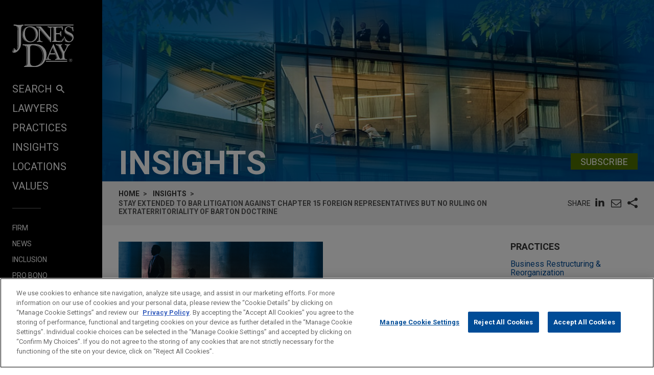

--- FILE ---
content_type: text/html; charset=utf-8
request_url: https://www.jonesday.com/en/insights/2020/02/stay-extended-to-bar-litigation-against-chapter-15
body_size: 34335
content:


<!DOCTYPE html>
<html lang="en">
<head>

<link rel="preconnect" href="https://cdn.cookielaw.org" />
<!-- OneTrust Cookies Consent Notice start for jonesday.com -->
<script type="text/javascript" src="https://cdn.cookielaw.org/consent/3a0c3272-9279-4166-b00e-aa629987b171-test/OtAutoBlock.js"></script>
<script async src="https://cdn.cookielaw.org/scripttemplates/otSDKStub.js" type="text/javascript" charset="UTF-8" data-domain-script="3a0c3272-9279-4166-b00e-aa629987b171-test"></script>
<script ="text/javascript">
    function OptanonWrapper() { }
</script>
<!-- OneTrust Cookies Consent Notice end for jonesday.com -->
    <link rel="preconnect" href="https://fonts.googleapis.com" />
    <link rel="preconnect" href="https://fonts.gstatic.com" crossorigin />
    <link rel="preload" as="style" href="https://fonts.googleapis.com/css?family=Roboto:300,300i,400,400i,700,700i&display=swap" />
    <meta name="viewport" content="width=device-width, initial-scale=1">
            <script>(function(w,d,s,l,i){w[l]=w[l]||[];w[l].push({'gtm.start':
new Date().getTime(),event:'gtm.js'});var f=d.getElementsByTagName(s)[0],
j=d.createElement(s),dl=l!='dataLayer'?'&l='+l:'';j.async=true;j.src=
'https://www.googletagmanager.com/gtm.js?id='+i+dl;f.parentNode.insertBefore(j,f);
})(window,document,'script','dataLayer','GTM-PRCGRKZ');
</script>

    <title>Stay Extended to Bar Litigation Against Chapter 15  | Jones Day</title>

<link rel="shortcut icon" type="image/ico" href="/favicon.ico" />
    <meta name="title" content="Stay Extended to Bar Litigation Against Chapter 15  | Jones Day" />
<meta name="description" content="The district court&#39;s demurrer on adjudicating whether the Barton Doctrine applies extraterritorially is of little practical significance. " />
<meta name="keywords" content="" />
<meta name="robots" content="INDEX,FOLLOW" />

<meta property="og:url" content="https://www.jonesday.com/en/insights/2020/02/stay-extended-to-bar-litigation-against-chapter-15" />
<meta property="og:type" content="website" />
<meta property="og:title" content="Stay Extended to Bar Litigation Against Chapter 15 " />
<meta property="og:description" content="The district court&amp;#39;s demurrer on adjudicating whether the Barton Doctrine applies extraterritorially is of little practical significance. " />
    <meta property="og:image" content="https://www.jonesday.com/-/media/images/publications/2019/12/business-restructuring-review/imageoverrideforopengraph/business_restructuring_social.jpeg?rev=5b09ec14b61c4f1a8f14f999bce7aec5&amp;hash=6FC17A614824E4654861922F2C7BC5B0" />

<meta name="twitter:card" content="summary_large_image">
<meta name="twitter:site" content="">
<meta name="twitter:title" content="Stay Extended to Bar Litigation Against Chapter 15 ">
<meta name="twitter:description" content="The district court&amp;#39;s demurrer on adjudicating whether the Barton Doctrine applies extraterritorially is of little practical significance. ">
    <meta name="twitter:image:src" content="https://www.jonesday.com/-/media/images/publications/2019/12/business-restructuring-review/imageoverrideforopengraph/business_restructuring_social.jpeg?rev=5b09ec14b61c4f1a8f14f999bce7aec5&amp;hash=6FC17A614824E4654861922F2C7BC5B0">

<meta name="facebook-domain-verification" content="y9ytbr7gnpddseyhpo9l8gciwzt5op" />




<script type="application/ld+json">
		{
		"@context": "http://schema.org",
		"@type": "NewsArticle",
		"headline": "Stay Extended to Bar Litigation Against Chapter 15 Foreign Representatives but No Ruling on Extraterritoriality of Barton Doctrine",
		"alternativeHeadline": "",		
		"image": "https://www.jonesday.com/-/media/images/social/ofw_social_1600x800.jpg?rev=2acae4b695d0423d9bfda9d37a0c2ee3&amp;hash=CE45792DD85DB0CAC84A4FAA2522C5AA",
		"url": "https://www.jonesday.com/en/insights/2020/02/stay-extended-to-bar-litigation-against-chapter-15",
		"datePublished": "2020-02-14T08:00:00-04:00",
		"articleBody": "<p><span>In <em>McKillen v. Wallace (In re Irish Bank Resolution Corp. Ltd.)</em>, 2019 WL 4740249 (D. Del. Sept. 27, 2019), the U.S. District Court for the District of Delaware had an opportunity to consider, as an apparent matter of first impression, whether the U.S. common law \"Barton Doctrine\" applies extraterritorially. One of the issues considered by the district court on appeal was whether parties attempting to sue a foreign representative in a chapter 15 case must first obtain permission to sue from the foreign court that appointed the foreign representative. The district court declined to decide that issue. Instead, it affirmed the bankruptcy court's decision to extend the automatic stay to prevent potential plaintiffs from filing an adversary proceeding against a chapter 15 debtor's foreign representatives because allowing the plaintiffs' litigation to proceed would be, in effect, a judgment or finding against the debtor in contravention of the Bankruptcy Code's automatic stay.</span></p>\n<p><strong><span>The Barton Doctrine</span></strong></p>\n<p><span>Named for the decision in <em>Barton v. Barbour</em>, 104 U.S. 126 (1881), the Barton Doctrine requires that \"leave of the appointing forum must be obtained by any party wishing to institute an action in a non-appointing forum against a trustee for the acts done in the trustee's official capacity and within the trustee's authority as an officer of the court.\" <em>ACE Insurance Co., Ltd. v. Smith (In re BCE West, L.P.)</em>, 2006 WL 8422206, *2 (D. Ariz. Sept. 20, 2006) (quoting <em>In re DeLorean Motor Co.</em>, 991 F.2d 1236, 1240 (6th Cir. 1993)).</span></p>\n<p><span>Although originally applicable to litigation against receivers, the doctrine has long been applied to bankruptcy trustees as well. <em>See Lebovits v. Scheffel (In re Lehal Realty Assocs.)</em>, 101 F.3d 272, 276 (2d Cir. 1996)) (describing the \"well-recognized line of cases\" extending the Barton Doctrine to bankruptcy trustees, and its application in the post-receivership context); <em>accord In re VistaCare Grp</em>., <em>LLC</em>, 678 F.3d 218, 224 (3d Cir. 2012) (citing cases).</span></p>\n<p><span>\"In addition to protecting a court-appointed receiver from personal liability, the Barton Doctrine is intended to protect the receivership court's 'overriding interest in [the] administration of the estate.'\" <em>Id.</em> at 773 (citation omitted); <em>see also DeLorean</em>, 991 F.2d at 1240 (explaining that the Barton Doctrine \"enables the Bankruptcy Court to maintain better control over the administration of the estate\"). The doctrine can also serve to \"centralize bankruptcy litigation\" and \"keep a watchful eye\" on court-appointed officers. <em>In re Yellowstone Mountain Club, LLC</em>, 841 F.3d 1090, 1094 (9th Cir. 2016) (citation omitted).</span></p>\n<p><span>There are two recognized exceptions to the Barton Doctrine&mdash;the \"business exception\" and the \"ultra vires exception.\" The first is based on 28 U.S.C. &sect;&nbsp;959(a), which provides in relevant part that \"[t]rustees, receivers or managers of any property, including debtors in possession, may be sued, without leave of the court appointing them, with respect to any of their acts or transactions in carrying on business connected with such property.\"</span></p>\n<p><span>The ultra vires exception applies when a trustee's actions exceed the bounds of his or her official duties. <em>See In re Christensen</em>, 598 B.R. 658, 665 (Bankr. D. Utah 2019); <em>Phoenician Mediterranean Villa, LLC v. Swope (In re J &amp; S Props., LLC)</em>, 545 B.R. 91, 105 (Bankr. W.D. Pa. 2015). A typical example is litigation against a receiver who seizes or otherwise attempts to administer property that is not receivership property, but actually belongs to a third party. <em>See In re DMW Marine, LLC</em>, 509 B.R. 497, 506 (Bankr. E.D. Pa. 2014) (citations omitted).</span></p>\n<p><span>The Barton Doctrine is not restricted to legal actions brought within the United States and obligates \"a party who seeks to file suit in an international forum\" to obtain leave of the appointing U.S. court. <em>BCE West</em>, 2006 WL 8422206, at *8.</span></p>\n<p><span>The Barton Doctrine has been applied to bar litigation against not only receivers and bankruptcy trustees but also lawsuits against other persons or entities acting as the functional equivalent, including:</span></p>\n<ol>\n    <li><span>Members of an unsecured creditors' committee (<em>see</em> <em>Yellowstone</em>, 841 F.3d at 1095) (noting that \"[b]ecause creditors have interests that are closely aligned with those of a bankruptcy trustee, there's good reason to treat the two the same for purposes of the Barton [D]octrine\"));</span></li>\n    <li><span>A trustee's counsel (<em>see DeLorean</em>, 991 F.2d at 1241 (holding that counsel for a trustee is the \"functional equivalent\" of the trustee for purposes of estate administration and reasoning that the \"protection that the leave requirement affords the Trustee and the estate would be meaningless if it could be avoided by simply suing the Trustee's attorneys\"));</span></li>\n    <li><span>Officers appointed by a trustee and approved by the bankruptcy court to sell estate assets (<em>see</em> <em>Carter v. Rodgers</em>, 220 F.3d 1249 (11th Cir. 2000));</span></li>\n    <li><span>Other professionals retained by a trustee to assist in discharging the trustee's duties and creditors who \"financed the Trustee's efforts,\" because these entities \"functioned as the equivalent of court appointed officers\" (<em>see Lawrence v. Goldberg</em>, 573 F.3d 1265, 1270 (11th Cir. 2009));</span></li>\n    <li><span>Trustees of litigation or other trusts established pursuant to a chapter 11 plan (<em>see</em> <em>BCE West</em>, 2006 WL 8422206, at *8 (upholding award of sanctions for suing chapter 11 plan trustee without obtaining court permission); <em>In re Swan Transportation Co.</em>, 596 B.R. 127 (Bankr. D. Del. 2018)) (trustees of an asbestos/silica litigation trust)); and</span></li>\n    <li><span>The court-appointed administrator of a liquidating chapter 11 plan and a successor entity formed under the confirmed plan to retain certain assets in accordance with the terms of a global settlement (<em>see</em> <em>MF Glob. Holdings Ltd. v. Allied World Assurance Co. (In re MF Glob. Holdings Ltd.)</em>, 562 B.R. 866 (Bankr. S.D.N.Y. 2017), <em>leave to appeal denied</em>, 2017 WL 2819870 (S.D.N.Y. June 28, 2017)).</span></li>\n</ol>\n<p><strong><span>Extending the Automatic Stay to Non-Debtors</span></strong></p>\n<p><span>Section 362(a)(1) of the Bankruptcy Code stays \"the commencement or continuation &hellip; of a judicial, administrative, or other action or proceeding against the debtor that was or could have been commenced before the commencement of the case under [the Bankruptcy Code], or to recover a claim against the debtor that arose before the commencement of the case under [the Bankruptcy Code].\" Although the scope of section 362(a)(1) is broad, by its terms, the automatic stay applies only to actions or the recovery of claims against \"the debtor.\" <em>See In re Durr Mech. Constr., Inc.</em>, 604 B.R. 131, 136 (Bankr. S.D.N.Y. 2019) (citing <em>Nippon Fire &amp; Marine Ins. Co. v. Skyway Freight Sys., Inc.</em>, 235 F.3d 53, 58 (2d Cir. 2000); <em>McCartney v. Integra Nat'l Bank N.</em>, 106 F.3d 506, 509&ndash;10 (3d Cir. 1997)).</span></p>\n<p><span>However, under certain narrowly defined circumstances, including cases in which a claim against the non-debtor will have an immediate adverse economic impact on the estate, the automatic stay may be extended to non-debtors. <em>See Queenie v. Nygard Int'l</em>, 321 F.3d 282, 287-88 (2d Cir. 2003) (examples warranting extension of the stay to non-debtors include: (i) a claim to establish an obligation as to which the debtor is a guarantor; (ii) a claim against the debtor's insurer; and (iii) actions where \"there is such identity between the debtor and the third-party defendant that the debtor may be said to be the real party defendant and that a judgment against the third-party defendant will in effect be a judgment or finding against the debtor.\") (quoting <em>A.H. Robins Co., Inc. v. Piccinin</em>, 788 F.2d 994, 999 (4th Cir. 1986)).</span></p>\n<p><span>In <em>In re W.R. Grace &amp; Co.</em>, 2004 WL 954772, *2 (D. Del. Apr. 29, 2004), the district court explained that, \"[a]lthough the automatic stay can be extended to situations involving nondebtors, courts are careful to reserve such power to the most extreme and 'unusual circumstances'\" (citing <em>McCartney</em>, 106 F.3d at 510); <em>see also Belcufine v. Aloe</em>, 112 F.3d 633, 636-37 n.5 (3d Cir. 1997) (noting that the rationale articulated in <em>A.H. Robins</em> has since been adopted by the Third Circuit).</span></p>\n<p><span>Courts have also extended the automatic stay to non-debtors \"where stay protection is essential to the debtor's efforts of reorganization.\" <em>McCartney</em>, 106 F.3d at 510 (citing <em>In re Lazarus Burman Assocs.</em>, 161 B.R. 891, 899-900 (Bankr. E.D.N.Y. 1993); <em>In re Nelson</em>, 140 B.R. 814, 816-17 (Bankr. M.D. Fla. 1992)). However, the purpose underlying extension of the stay to a non-debtor \"must be consistent with the purpose of the stay itself, that is, to 'suspend actions that pose a serious threat to a corporate debtor's reorganization efforts.'\" <em>In re Uni-Marts, LLC</em>, 404 B.R. 767, 781 (Bankr. D. Del. 2009) (quoting <em>In re First Cent. Fin. Corp.</em>, 238 B.R. 9, 19 (Bankr. E.D.N.Y. 1999)).</span></p>\n<p><span>Courts have also extended the scope of the automatic stay to protect non-debtors under section 105(a) of the Bankruptcy Code, which provides that \"[t]he court may issue any order, process, or judgment that is necessary or appropriate to carry out the provisions of [the Bankruptcy Code].\" <em>See,</em> <em>e.g., Marcelino v. Mon Cher 57 Inc.</em>, 2019 WL 2480402 (S.D.N.Y. June 14, 2019); <em>see also</em> <em>Blue Cross of California v. Sonoma W. Med. Ctr., Inc.</em>, 2019 WL 926329, at *8 (C.D. Cal. Feb. 7, 2019) (noting that any extension of the automatic stay to non-debtors is not automatic but requires the filing of an adversary proceeding requesting the court to act under section 105(a)).</span></p>\n<p><span>Even where the automatic stay applies, an entity precluded from acting by the stay may seek an order under section 362(d) of the Bankruptcy Code modifying or terminating the stay for, among other reasons, \"cause.\" The lack of \"adequate protection\" is listed as a nonexclusive example of \"cause,\" but the Bankruptcy Code does not otherwise define the term. Cause for relief from the stay has been found to exist in cases where, for example, the debtor filed for bankruptcy in bad faith, or relief is necessary to allow litigation to be concluded in another forum, especially if the nonbankruptcy litigation involves multiple parties or is ready for trial. <em>See generally</em> Collier on Bankruptcy &para; 362.07 (16th ed. 2019) (discussing \"cause\" and citing cases).</span></p>\n<p><span>Some courts have applied a hardship balancing test to determine whether cause exists to modify or terminate the automatic stay. <em>See, e.g., In re Cont'l Airlines, Inc.</em>, 152 B.R. 420, 424 (D. Del. 1993); <em>In re Aleris Intern., Inc.</em>, 456 B.R. 35, 47 (Bankr. D. Del. 2011); <em>In re The SCO Group, Inc.</em>, 395 B.R. 852, 856 (Bankr. D. Del. 2007). This three-prong test includes consideration of:</span></p>\n<p style=\"margin: 0in 0.5in 0.0001pt;\"><span>(1) whether any great prejudice to either the bankrupt estate or the debtor will result from lifting the stay; (2) whether the hardship to the non-bankrupt party by the maintenance of the stay considerably outweighs the hardship to the debtor if the stay is lifted; and (3) whether it is probable that the creditor will prevail on the merits of its case against the debtor.</span></p>\n<p><em><span>Aleris</span></em><span>, 456 B.R. at 47 (citations omitted).</span></p>\n<p><strong><span>Procedures and Relief Under Chapter 15</span></strong></p>\n<p><span>Under section 1515 of the Bankruptcy Code, the representative of a foreign debtor may file a petition in a U.S. bankruptcy court seeking \"recognition\" of a \"foreign proceeding.\" Section 101(24) of the Bankruptcy Code defines \"foreign representative\" as \"a person or body, including a person or body appointed on an interim basis, authorized in a foreign proceeding to administer the reorganization or the liquidation of the debtor's assets or affairs or to act as a representative of such foreign proceeding.\"</span></p>\n<p><span>\"Foreign proceeding\" is defined in section 101(23) of the Bankruptcy Code as:</span></p>\n<p style=\"margin: 0in 0.5in 0.0001pt;\"><span>[A] collective judicial or administrative proceeding in a foreign country, including an interim proceeding, under a law relating to insolvency or adjustment of debt in which proceeding the assets and affairs of the debtor are subject to control or supervision by a foreign court, for the purpose of reorganization or liquidation.</span></p>\n<p><span>More than one bankruptcy or insolvency proceeding may be pending with respect to the same foreign debtor in different countries. Section 1517(b) of the Bankruptcy Code accordingly provides that a \"foreign proceeding shall be recognized &hellip; as a <em>foreign main proceeding</em> if it is pending in the country where the debtor has the center of its main interests; or &hellip; as a <em>foreign nonmain proceeding</em> if the debtor has an establishment &hellip; in the foreign country where the proceeding is pending\" (emphasis added) (<em>see also</em> 11 U.S.C. &sect;&sect;&nbsp;1502(4) and 1502(5) (defining \"foreign main proceeding\" and \"foreign nonmain proceeding,\" respectively)).</span></p>\n<p><span>If a U.S. court recognizes a foreign main proceeding under chapter 15, section 1520(a)(1) of the Bankruptcy Code provides that section 362 applies \"with respect to the debtor and the property of the debtor that is within the territorial jurisdiction of the United States.\" In addition, following recognition of a foreign main or nonmain proceeding, a bankruptcy court is authorized under section 1521 to grant, among other things, injunctive relief staying actions, proceedings or execution against the debtor's U.S. assets, the authority to distribute the proceeds of the debtor's U.S. assets, and, with certain exceptions, any additional relief available to a bankruptcy trustee \"where necessary to effectuate the purpose of [chapter 15] and to protect the assets of the debtor or the interests of the creditors.\"</span></p>\n<p><span>In <em>Irish Bank</em>, the Delaware district court considered whether a bankruptcy court properly extended the automatic stay to preclude litigation against the foreign representatives of a chapter 15 debtor. It also had an opportunity to examine, as a matter of apparent first impression, whether the Barton Doctrine applies extraterritorially.</span></p>\n<p><strong><em><span>Irish Bank</span></em></strong></p>\n<p><span>Dublin-based Irish Bank Resolution Corporation Limited (\"IBRC\") holds the remaining assets and liabilities of two distressed Irish banks nationalized by the Irish government following the global financial crisis of 2008.</span></p>\n<p><span>As the effects of the financial crisis continued to impair the Irish economy, the Irish government determined that it was necessary to wind down IBRC. In accordance with 2013 legislation, the Irish Minister for Finance issued an order commencing a liquidation proceeding for IBRC in Ireland and appointing two individuals as liquidators.</span></p>\n<p><span>The liquidators, as IBRC's foreign representatives, filed a chapter 15 petition in the U.S. bankruptcy court seeking recognition of IBRC's Irish liquidation proceeding. The bankruptcy court issued an order recognizing the proceeding as a foreign main proceeding in December 2013.</span></p>\n<p><span>In 2014, the foreign representatives filed a lawsuit in the Irish High Court against a former client of one of the nationalized Irish banks seeking repayment of certain loans made in 2008 and 2009 to fund the purchase of the bank's stock.</span></p>\n<p><span>In 2018, the former client and two other plaintiffs (collectively, the \"plaintiffs\") filed a motion with the U.S. bankruptcy court seeking: (i) a determination that the automatic stay did not prevent them from naming the foreign representatives (but not IBRC) as defendants in a proposed adversary proceeding to be filed in the bankruptcy court alleging that the foreign representatives abused the chapter 15 process, breached their fiduciary duties, and committed fraud and other misconduct in connection with the Irish litigation, and seeking an order terminating the defendants' status as foreign representatives of IBRC; or (ii) in the alternative, an order granting relief from the automatic stay in order to file the complaint.</span></p>\n<p><span>The proposed adversary complaint did not allege that the foreign representatives had any relationship with the plaintiffs outside of the representatives' official capacity as foreign representatives and liquidators of IBRC, nor did it allege that the foreign representatives had taken any actions within the U.S. that affected the plaintiffs. Instead, the complaint focused solely on actions taken by the foreign representatives in Ireland, which the plaintiffs alleged had harmed their business interests in the U.S.</span></p>\n<p><span>The plaintiffs asserted that they filed the stay relief motion out of an abundance of caution and as a safeguard against the penalties that might be imposed if they were adjudged to have willfully violated the automatic stay or the Barton Doctrine. The bankruptcy court denied the stay relief motion.</span></p>\n<p><span>Initially, addressing the Barton Doctrine, the bankruptcy court explained that it was not the \"appointing court.\" A foreign representative, the court wrote, \"is recognized, not appointed\" by a U.S. bankruptcy court in a chapter 15 case. According to the bankruptcy court, \"[t]he power to act as the foreign representative\" derives from Ireland, not from the U.S., and \"under <em>Barton</em>, that's where the &hellip; Plaintiffs should proceed.\" Moreover, the court noted, invoking the doctrine as the sole basis for denying the stay relief motion \"would be a very expansive application of <em>Barton</em>,\" particularly as the court was unable to find <em>any</em> U.S. case applying the Barton Doctrine to insulate or protect trustees or representatives appointed by a foreign entity or government.</span></p>\n<p><span>Next, the bankruptcy court acknowledged that the decision regarding whether to extend the automatic stay to the foreign representatives was a \"close call.\" Even so, the court ultimately decided the extension was warranted, finding \"a significant identity of interests\" between IBRC and the foreign representatives based on indemnification obligations, and the role of the foreign representatives in IBRC's liquidation. Finally, after weighing relevant factors, including the parties' respective harms, and concluding that the plaintiffs were unlikely to succeed in the litigation because the court lacked subject matter jurisdiction over actions that occurred in Ireland, the bankruptcy court denied the plaintiffs' request for relief from the stay to file the adversary proceeding.</span></p>\n<p><span>The plaintiffs appealed to the district court.</span></p>\n<p><strong><span>The District Court's Ruling</span></strong></p>\n<p><span>On appeal, the plaintiffs renewed their argument that their adversary complaint did not implicate the Barton Doctrine because the action was brought in the appointing court&mdash;namely, the U.S. bankruptcy court. \"In a Chapter 15 bankruptcy case,\" they claimed, \"the bankruptcy court 'appoints' a debtor's foreign representative for purposes of the Barton doctrine.\" They reasoned that a chapter 15 recognition order is akin to the appointment of a bankruptcy trustee and recognition imposes a duty of oversight on the bankruptcy court.</span></p>\n<p><span>The plaintiffs further argued that the bankruptcy court erred in holding that the Barton Doctrine could be applied extraterritorially. According to the plaintiffs, they would need to obtain the Irish court's permission \"as a condition precedent to any lawsuit against the Foreign Representatives in the United States for breaches of United States law.\" Such a policy, the plaintiffs' claimed, would undermine the Bankruptcy Code and other applicable U.S. law, and place an undue burden on parties injured in the U.S. by tortious conduct that occurs outside the U.S.</span></p>\n<p><span>The foreign representatives argued that the plaintiffs' arguments are controverted by the express language of: (i) section 101(24), which provides that a foreign representative \"means a person or body &hellip; <em>authorized in a foreign proceeding</em>; (ii) section 1515(a), which provides that \"[a] foreign representative applies to the court for recognition of a foreign proceeding <em>in which the foreign representative has been appointed</em> by filing a petition for recognition\"; and (iii) section 1515(b)(1), which provides that an application for recognition of a foreign proceeding must be accompanied by \"a certified copy of the <em>decision &hellip; appointing the foreign representative</em>\" (emphasis added).</span></p>\n<p><span>The district court noted that \"application of the Barton [D]octrine to the facts here constitutes an issue of first impression.\" The court did not fault the bankruptcy court's interpretation of the Barton Doctrine in a manner supported by the express language of the Bankruptcy Code. However, the district court declined to decide the issue, including whether the Barton Doctrine applies extraterritorially, because it concluded that the bankruptcy court committed no error in extending the stay to preclude the litigation against the foreign representatives and denying the plaintiffs' stay relief motion.</span></p>\n<p><span>The district court noted that the plaintiffs misplaced reliance on <em>In re Qimonda AG</em>, 482 B.R. 879 (Bankr. E.D. Va. 2012), and <em>In re World Mktg. Chicago, LLC</em>, 584 B.R. 737 (Bankr. N.D. Ill. 2018). In <em>Qimonda</em>, the court declined to apply the Barton Doctrine to stay a lawsuit against a non-debtor subsidiary of a chapter 15 debtor. Because the foreign representative of the debtor in that case did not act in that capacity for the non-debtor, the court did not decide whether the foreign representative was appointed by the German court or the U.S. court. <em>See</em> <em>Qimonda</em>, 482 B.R. at 896 (noting in dicta that \"[a]ccepting the Foreign Administrator's argument that it makes no difference whether the Foreign Administrator was appointed initially by the German Court or by this Court (once a U.S. court has recognized the foreign main proceeding), it is still true that [the Foreign Administrator] was appointed by that Court with respect to [the debtor], and not with respect to [the non-debtor subsidiary]\"). The district court distinguished <em>World Marketing</em> because that case involved an adversary proceeding commenced in a chapter 11 case against a liquidating trustee appointed by the same bankruptcy court.</span></p>\n<p><span>In affirming the decision to extend the automatic stay to the foreign representatives in <em>Irish Bank</em>, the Delaware district court noted that the plaintiffs' complaint sought \"relief in the form of modification of the bankruptcy court's recognition order to remove the foreign representatives.\" Because a U.S. bankruptcy court lacks the authority to appoint a replacement foreign representative, such relief would essentially make it impossible to administer IBRC's U.S. assets and defeat the entire purpose of its chapter 15 case. According to the district court, \"such an immediate adverse economic consequence\" for the debtor constitutes an \"unusual circumstance\" justifying extension of the automatic stay.</span></p>\n<p><span>Finally, the district court found no fault in the bankruptcy court's conclusion that the plaintiffs failed to demonstrate that there was cause for relief from the stay. According to the Delaware district court, the bankruptcy court correctly found that the harm to IRBC from allowing the litigation to be filed outweighed the harm to the plaintiffs and that the plaintiffs were not likely to prevail in the litigation due to the court's lack of jurisdiction over the proposed adversary proceeding.</span></p>\n<p><strong><span>Outlook</span></strong></p>\n<p><em><span>Irish Bank</span></em><span> is notable principally because the bankruptcy court and the district court sanctioned expansion of the scope of the automatic stay to protect foreign representatives in a chapter 15 case. As with non-debtor affiliates in some other bankruptcy cases, litigation against a foreign representative has the potential to undermine or frustrate chapter 15 as a mechanism to provide assistance to a foreign bankruptcy or insolvency proceeding. It may also discourage competent individuals or entities from serving as foreign representatives in chapter 15 cases.</span></p>\n<p><span>The district court's demurrer on adjudicating whether the Barton Doctrine applies extraterritorially is of little practical significance. As framed, the issue before the district court&mdash;namely, whether a U.S. common law doctrine could be applied to require potential plaintiffs to obtain the approval of a foreign court to sue a foreign representative or other official appointed by such court&mdash;has apparently not arisen in other cases and would be unlikely to do so.</span></p>\n<span>Moreover, it is doubtful that a foreign court would accede to a U.S. bankruptcy court's determination that such permission is necessary. <em>See In re MF Glob. Holdings Ltd.</em>, 562 B.R. 55, 63 (Bankr. S.D.N.Y. 2017) (noting that \"this Court cannot force [a Bermuda court] to recognize and enforce a decision of this Court based on a well-recognized doctrine of U.S. law, first set forth in the 1881 Supreme Court decision in <em>Barton</em>\"). Cases addressing the extraterritoriality of U.S. bankruptcy laws generally involve statutory provisions (<em>e.g.</em>, the Bankruptcy Code's automatic stay and transfer avoidance and recovery provisions) rather than court-made common law doctrines. Indeed, some such statutory provisions expressly provide that they have extraterritorial effect (<em>see</em>, <em>e.g.</em>, 11 U.S.C. &sect;&nbsp;541, which provides that the bankruptcy estate \"is comprised of all of the following property, <em>wherever located and by whomever held</em>\" (emphasis added)).</span>",
			"author": [
					{
					"type": "Person",
						"@id": "https://www.jonesday.com/en/lawyers/m/dan-moss",
						"name": "Dan T. Moss",
						"email": "dtmoss@jonesday.com",
						"url": "https://www.jonesday.com/en/lawyers/m/dan-moss",
						"telephone": "1.202.879.3794",
						"image": "https://www.jonesday.com/-/media/images/attorneys/m/dtmoss.jpg?rev=1b02a98dabca4a0282a2617a0ff23b9a&amp;hash=5E7D9370B53F347595D22BCC09F074E3",
						"jobTitle": "Partner"
							},
					{
					"type": "Person",
						"@id": "https://www.jonesday.com/en/lawyers/m/nicholas-morin",
						"name": "Nicholas J. Morin",
						"email": "nmorin@jonesday.com",
						"url": "https://www.jonesday.com/en/lawyers/m/nicholas-morin",
						"telephone": "1.212.326.3443",
						"image": "https://www.jonesday.com/-/media/images/attorneys/m/nmorin.jpg?rev=e3b7335be7b64fca88c7ea8469f2e35e&amp;sc_lang=en&amp;hash=CFDAF3D97D6884D9CAC3C8FD29BC15C3",
						"jobTitle": "Partner"
							}
			],
		"publisher":{
			"@type": "Organization",
			"name": "Jones Day",
			"url": "https://www.jonesday.com/"
			}
		}
</script>


        <link rel="alternate" hreflang="en" href="https://www.jonesday.com/en/insights/2020/02/stay-extended-to-bar-litigation-against-chapter-15" />
    <link rel="alternate" hreflang="es" href="https://www.jonesday.com/es/insights/2020/02/stay-extended-to-bar-litigation-against-chapter-15" />
    <link rel="alternate" hreflang="ja" href="https://www.jonesday.com/ja/insights/2020/02/stay-extended-to-bar-litigation-against-chapter-15" />
    <link rel="alternate" hreflang="pt" href="https://www.jonesday.com/pt/insights/2020/02/stay-extended-to-bar-litigation-against-chapter-15" />
    <link rel="alternate" hreflang="fr" href="https://www.jonesday.com/fr/insights/2020/02/stay-extended-to-bar-litigation-against-chapter-15" />
    <link rel="alternate" hreflang="zh-Hans" href="https://www.jonesday.com/zh-hans/insights/2020/02/stay-extended-to-bar-litigation-against-chapter-15" />
    <link rel="alternate" hreflang="de" href="https://www.jonesday.com/de/insights/2020/02/stay-extended-to-bar-litigation-against-chapter-15" />
    <link rel="alternate" hreflang="zh-Hant" href="https://www.jonesday.com/zh-hant/insights/2020/02/stay-extended-to-bar-litigation-against-chapter-15" />
    <link rel="alternate" hreflang="it" href="https://www.jonesday.com/it/insights/2020/02/stay-extended-to-bar-litigation-against-chapter-15" />
<link rel="canonical" href="https://www.jonesday.com/en/insights/2020/02/stay-extended-to-bar-litigation-against-chapter-15" />
<link rel="alternate" hreflang="x-default" href="https://www.jonesday.com/en/insights/2020/02/stay-extended-to-bar-litigation-against-chapter-15">
    
    <link href="https://fonts.googleapis.com/css?family=Roboto:300,300i,400,400i,700,700i&display=swap" rel="stylesheet">
    <link type="text/css" rel="stylesheet" href="/assets/main/public/styles/main.v-llsgsmhug0o8w1oympaq.css">
</head>
<body id="default" class="body">
            <noscript><iframe src="https://www.googletagmanager.com/ns.html?id=GTM-PRCGRKZ"
height="0" width="0" style="display:none;visibility:hidden"></iframe></noscript>

    <a href="#main" class="link--skip" aria-label="Skip to content link">Skip to content</a>
    <div class="body__inner">
<header class="header" aria-label="Site Header" id="header">
    <div class="header__inner" id="headervueapp">
        <div class="header__section header__section--center" aria-label="Primary search">
            <div class="header-search">
                <input class="header-search-input" id="header-search-input" data-language-abbreviation="en" data-language-text="English" placeholder="Search our Website"
                       v-on:keyup.enter="submitSearch" />
                <a class="search-button-link"
                   v-on:click="submitSearch">
                    <span class="magnifying-glass-icon">
                        <svg focusable="false" enable-background="new 0 0 18 18" viewBox="0 0 18 18" xmlns="http://www.w3.org/2000/svg" role="img" aria-label="Search" class="search-button-svg"><title>Search</title><g fill="currentColor"><path class="magnifier-circle-svg" d="m8.368 16.736c-4.614 0-8.368-3.754-8.368-8.368s3.754-8.368 8.368-8.368 8.368 3.754 8.368 8.368-3.754 8.368-8.368 8.368m0-14.161c-3.195 0-5.793 2.599-5.793 5.793s2.599 5.793 5.793 5.793 5.793-2.599 5.793-5.793-2.599-5.793-5.793-5.793"></path><path d="m18.713 20c-.329 0-.659-.126-.91-.377l-4.552-4.551c-.503-.503-.503-1.318 0-1.82.503-.503 1.318-.503 1.82 0l4.552 4.551c.503.503.503 1.318 0 1.82-.252.251-.581.377-.91.377"></path></g></svg>
                    </span>
                </a>
            </div>

        </div>
        <button class="nav__link nav__link--lt nav__button header__search-button"
                v-bind:class="{'button--menu-active': menuactive}"
                v-on:click="toggleSearch"
                role="toggle"
                v-bind:aria-pressed="menuactive"
                v-bind:aria-hidden="mobile"
                v-bind:aria-label="(menuactive) ? 'close menu' : 'open menu'">
            <span class="icon icon-close">&#32;</span>
        </button>
        <div class="pagetools">
            <div class="pagetools__block pagetools__lang">
                <button class="button--tool" v-on:click="toggleLang">
                    <span class="icon icon-sphere">&#32;</span> LANGUAGES
                </button>
                <div class="pagetools__dropdown"
                     v-bind:class="{'pagetools__dropdown--active': langactive}"
                     v-bind:aria-expanded="langactive ? 'true' : 'false'">
                    <ul class="lang">
                        <li class="lang__item">
                            <a class="lang__link" href="https://www.jonesday.com/de"
                               lang="de"
                               v-bind:tab-index="(langactive) ? 0 : -1">
                                Deutsch
                            </a>
                        </li>
                        <li class="lang__item">
                            <a class="lang__link" href="https://www.jonesday.com/es"
                               lang="es"
                               v-bind:tab-index="(langactive) ? 0 : -1">
                                español
                            </a>
                        </li>
                        <li class="lang__item">
                            <a class="lang__link" href="https://www.jonesday.com/fr"
                               lang="fr"
                               v-bind:tab-index="(langactive) ? 0 : -1">
                                français
                            </a>
                        </li>
                        <li class="lang__item">
                            <a class="lang__link" href="https://www.jonesday.com/it"
                               lang="it"
                               v-bind:tab-index="(langactive) ? 0 : -1">
                                italiano
                            </a>
                        </li>
                        <li class="lang__item">
                            <a class="lang__link" href="https://www.jonesday.com/pt"
                               lang="pt"
                               v-bind:tab-index="(langactive) ? 0 : -1">
                                português
                            </a>
                        </li>
                        <li class="lang__item">
                            <a class="lang__link" href="https://www.jonesday.com/zh-hans"
                               lang="zh"
                               v-bind:tab-index="(langactive) ? 0 : -1">
                                中文(简体)
                            </a>
                        </li>
                        <li class="lang__item">
                            <a class="lang__link" href="https://www.jonesday.com/zh-hant"
                               lang="zh"
                               v-bind:tab-index="(langactive) ? 0 : -1">
                                中文(繁體)
                            </a>
                        </li>
                        <li class="lang__item">
                            <a class="lang__link" href="https://www.jonesday.com/ja"
                               lang="ja"
                               v-bind:tab-index="(langactive) ? 0 : -1">
                                日本語
                            </a>
                        </li>
                    </ul>
                </div>
            </div>
        </div>
</header>        <div class="page">
            <div id="sidebarapp" class="page__aside">
    <div class="sidebar">
        <div class="sidebar__inner">
            <div class="brand">
                <div class="brand__content">
                        <a class="brand__link" href="https://www.jonesday.com/en">
                            <img src="/-/media/jonesday/logo.svg?rev=5124ee9ca43a460496830cc38ae2c3cc&amp;sc_lang=en&amp;la=en&amp;hash=EA68C01F3E708CA66DB2C7C269E3D9C6" class="brand__image" alt="Jones Day" />
                            <img src="/-/media/jonesday/logo.svg?rev=5124ee9ca43a460496830cc38ae2c3cc&amp;sc_lang=en&amp;la=en&amp;hash=EA68C01F3E708CA66DB2C7C269E3D9C6" class="brand__image brand__image--dk" alt="Jones Day" />
                        </a>
                </div>
            </div>
            <div class="sidebar__mobilemenu" v-bind:aria-hidden="!mobile" v-if="mobile">
                    <button type="button"
                            class="button button--menu menu__toggle"
                            v-bind:class="{'button--menu-active': searchactive}"
                            v-on:click="toggleSearch"
                            role="toggle"
                            v-bind:aria-pressed="searchactive"
                            v-bind:aria-hidden="!mobile"
                            v-bind:aria-label="(searchactive) ? 'close search' : 'open search'">
                        <span class="icon"
                              v-bind:class="{'icon-search': !searchactive, 'icon-close': searchactive}">&#32;</span>
                    </button>
                <button type="button"
                        class="button button--menu menu__toggle"
                        v-bind:class="{'button--menu-active': menuactive}"
                        v-on:click="toggleMenu"
                        role="toggle"
                        v-bind:aria-pressed="menuactive"
                        v-bind:aria-hidden="!mobile"
                        v-bind:aria-label="(menuactive) ? 'close menu' : 'open menu'">
                    <span class="icon"
                          v-bind:class="{'icon-menu': !menuactive, 'icon-close': menuactive}">&#32;</span>
                </button>
            </div>
            <nav class="menu"
                 v-bind:class="{'menu--active': menuactive}"
                 v-bind:aria-hidden="mobile && !menuactive"
                 aria-label="Site Nav">
                <ul class="nav nav--side">
                    <li class="nav__item nav__item--primary nav__search">
                        <button class="nav__link nav__link--lt nav__button nav__button--search"
                                v-bind:class="{'button--menu-active': menuactive}"
                                v-on:click="toggleSearch"
                                role="button"
                                v-bind:aria-pressed="menuactive"
                                v-bind:aria-hidden="mobile"
                                v-bind:aria-label="(menuactive) ? 'close menu' : 'SEARCH'">
                            SEARCH<span class="icon icon-search icon-search--menu">&#32;</span>
                        </button>
                    </li>
                        <li class="nav__item nav__item--primary">
                            <a class="nav__link nav__link--lt" href="/en/lawyers" target="">Lawyers</a>
                        </li>
                        <li class="nav__item nav__item--primary">
                            <a class="nav__link nav__link--lt" href="/en/practices" target="">Practices</a>
                        </li>
                        <li class="nav__item nav__item--primary">
                            <a class="nav__link nav__link--lt" href="/en/insights" target="">Insights</a>
                        </li>
                        <li class="nav__item nav__item--primary">
                            <a class="nav__link nav__link--lt" href="/en/locations" target="">Locations</a>
                        </li>
                        <li class="nav__item nav__item--primary nav__item--lastoflist">
                            <a class="nav__link nav__link--lt" href="/en/values" target="">Values</a>
                        </li>
                </ul>
                <ul class="nav">
                        <li class="nav__item nav__item--secondary">
                            <a class="nav__link nav__link--lt" href="/en/firm" target="">Firm</a>
                        </li>
                        <li class="nav__item nav__item--secondary">
                            <a class="nav__link nav__link--lt" href="/en/news" target="">News</a>
                        </li>
                        <li class="nav__item nav__item--secondary">
                            <a class="nav__link nav__link--lt" href="/en/firm/inclusion" target="">Inclusion</a>
                        </li>
                        <li class="nav__item nav__item--secondary">
                            <a class="nav__link nav__link--lt" href="/en/firm/pro-bono" target="">Pro Bono</a>
                        </li>
                        <li class="nav__item nav__item--secondary nav__item--lastoflist-page-tools">
                            <a class="nav__link nav__link--lt" href="/en/careers" target="">Careers</a>
                        </li>
                </ul>
                <ul class="nav nav__page-tools">
                    <li class="nav__item nav__item--secondary">
                        <button class="nav__link nav__link--lt nav__button" v-on:click="printPage">
                            PRINT
                        </button>
                    </li>
                    <li class="nav__item nav__item--secondary">
                        <div class="pagetools__lang">
                            <button class="nav__link nav__link--lt nav__button" v-on:click="toggleLang">
                                LANGUAGES
                            </button>
                            <div class="pagetools__dropdown"
                                 v-bind:class="{'pagetools__dropdown--active': langactive}"
                                 v-bind:aria-expanded="langactive ? 'true' : 'false'">
                                <ul class="lang">
                                        <li class="lang__item">
                                            <a class="lang__link" href="https://www.jonesday.com/de"
                                               lang="de"
                                               v-bind:tab-index="(langactive) ? 0 : -1">
                                                Deutsch
                                            </a>
                                        </li>
                                        <li class="lang__item">
                                            <a class="lang__link" href="https://www.jonesday.com/es"
                                               lang="es"
                                               v-bind:tab-index="(langactive) ? 0 : -1">
                                                español
                                            </a>
                                        </li>
                                        <li class="lang__item">
                                            <a class="lang__link" href="https://www.jonesday.com/fr"
                                               lang="fr"
                                               v-bind:tab-index="(langactive) ? 0 : -1">
                                                français
                                            </a>
                                        </li>
                                        <li class="lang__item">
                                            <a class="lang__link" href="https://www.jonesday.com/it"
                                               lang="it"
                                               v-bind:tab-index="(langactive) ? 0 : -1">
                                                italiano
                                            </a>
                                        </li>
                                        <li class="lang__item">
                                            <a class="lang__link" href="https://www.jonesday.com/pt"
                                               lang="pt"
                                               v-bind:tab-index="(langactive) ? 0 : -1">
                                                português
                                            </a>
                                        </li>
                                        <li class="lang__item">
                                            <a class="lang__link" href="https://www.jonesday.com/zh-hans"
                                               lang="zh"
                                               v-bind:tab-index="(langactive) ? 0 : -1">
                                                中文(简体)
                                            </a>
                                        </li>
                                        <li class="lang__item">
                                            <a class="lang__link" href="https://www.jonesday.com/zh-hant"
                                               lang="zh"
                                               v-bind:tab-index="(langactive) ? 0 : -1">
                                                中文(繁體)
                                            </a>
                                        </li>
                                        <li class="lang__item">
                                            <a class="lang__link" href="https://www.jonesday.com/ja"
                                               lang="ja"
                                               v-bind:tab-index="(langactive) ? 0 : -1">
                                                日本語
                                            </a>
                                        </li>
                                </ul>
                            </div>
                        </div>
                    </li>
                </ul>
            </nav>
        </div>
    </div>
</div>
            <div role="main" id="main" class="page__main" v-bind:class="{'page--ready': pageready}" v-viewport>
                
<section class="hero">
        <div class="hero__image" style="background-image: url(/-/media/images/banners/banner_insights.jpg?rev=70579d473ecc414598f08740afdc18d3&amp;hash=6872DF1B77D695C9DF69BF6C8D837D69);" role="presentation"></div>
    <div class="container__fluid hero__inner">
        <div class="hero__row hero__row--inline">
                <h2 class="hero__title">Insights</h2>
                            <div class="hero__subscribe">
                    <div class="button__bar button__bar--slim">
                            <a href="https://jonesday-ecommunications.com/5/69/landing-pages/subscribe-form---website(1).asp" class="button button--green">Subscribe</a>
                                            </div>
                </div>
        </div>
    </div>
</section>

<div class="container__fluid toolbar print--hide">
    <div class="toolbar__block">
    <ul class=breadcrumbs >
        <li class=breadcrumbs__item>
                    <a class="breadcrumbs__text breadcrumbs__link" href="/en">Home</a>
        </li>
        <li class=breadcrumbs__item>
                    <a class="breadcrumbs__text breadcrumbs__link" href="/en/insights">Insights</a>
        </li>
        <li class=breadcrumbs__item>
                <span class=breadcrumbs__text>Stay Extended to Bar Litigation Against Chapter 15 Foreign Representatives but No Ruling on Extraterritoriality of Barton Doctrine</span>
        </li>
    </ul>

    </div>
    <div class="toolbar__block toolbar__block--nomobile">
<togglestate inline-template>
    <div class="sharelist"
         v-bind:class="{'sharelist--active': active}">
        <h2 class="sharelist__title sharelist__trigger">
            Share
        </h2>
        <ul class="sharelist__block">
                <li class="sharelist__item">
                    <a href="https://www.linkedin.com/shareArticle?mini=true&amp;url=https://www.jonesday.com/en/insights/2020/02/stay-extended-to-bar-litigation-against-chapter-15&amp;title=Stay+Extended+to+Bar+Litigation+Against+Chapter+15+&amp;summary=The+district+court%27s+demurrer+on+adjudicating+whether+the+Barton+Doctrine+applies+extraterritorially+is+of+little+practical+significance.+&amp;source=JonesDay" name="pageshare:linkedin" aria-label="pageshare:linkedin" class="button--base sharelist__trigger sharelist__trigger--linkedin">
                        <span class="icon icon-linkedin"></span>
                    </a>
                </li>
            <li class="sharelist__item">
                <button type="button" name="pageshare:email" aria-label="pageshare:email" 
                        class="button--base sharelist__trigger sharelist__trigger--mail" 
                        v-on:click="$root.mailPage('Interesting page on www.JonesDay.com')">
                    <span class="icon icon-envelope"></span>
                </button>
            </li>
                <li class="sharelist__item">
                    <button type="button" name="pageshare:social" aria-label="pageshare:social"
                            class="button--base sharelist__trigger sharelist__trigger--share"
                            v-bind:class="{'sharelist__trigger--active': active}"
                            v-on:click="toggle">
                        <span class="icon icon-share"></span>
                    </button>
                </li>
        </ul>
            <ul class="sharelist__block sharelist__more"
                v-bind:aria-hidden="!active"
                v-bind:class="{'sharelist__more--active': active}">
                    <li class="sharelist__item">
                        <a href="https://twitter.com/intent/tweet?url=https://www.jonesday.com/en/insights/2020/02/stay-extended-to-bar-litigation-against-chapter-15&amp;text=Stay+Extended+to+Bar+Litigation+Against+Chapter+15+&amp;via=JonesDay" name="pageshare:twitter" aria-label="pageshare:twitter" class="button--base sharelist__trigger sharelist__trigger--linkedin">
                            <span class="icon icon-x-logo"></span>
                        </a>
                    </li>
                    <li class="sharelist__item">
                        <a href="https://www.facebook.com/sharer/sharer.php?u=https://www.jonesday.com/en/insights/2020/02/stay-extended-to-bar-litigation-against-chapter-15" name="pageshare:facebook" aria-label="pageshare:facebook" class="button--base sharelist__trigger sharelist__trigger--linkedin">
                            <span class="icon icon-facebook"></span>
                        </a>
                    </li>
            </ul>
    </div>
</togglestate>
    </div>
</div>

<div class="page__content page__content--full-left">
    <div class="contentcol__container">
        <main class="contentcol contentcol--main">
            <article class="section">
                <div class="section__inner">
                        <div class="section__block section__block--padded-left">
                            <img src="/-/media/images/publications/2019/12/business-restructuring-review/imageoverrideforopengraph/business_restructuring_social.jpeg?rev=5b09ec14b61c4f1a8f14f999bce7aec5&amp;la=en&amp;h=800&amp;w=1600&amp;hash=F2A64F4D51B84535EC72852A1EA6000B" class="section__image section__image--natural-width" alt="Business_Restructuring_SOCIAL" />
                        </div>

                    <h1 class="section__block section__block--padded-left section__title">
                        Stay Extended to Bar Litigation Against Chapter 15 Foreign Representatives but No Ruling on Extraterritoriality of Barton Doctrine
                    </h1>


                    <div class="section__block section__block--padded-left">
                            <span class="section__meta">February 2020</span>
                                                    <span class="section__meta">Newsletters</span>
                    </div>



                        <div class="section__block section__block--padded-left section__article richtext">
                            <p><span>In <em>McKillen v. Wallace (In re Irish Bank Resolution Corp. Ltd.)</em>, 2019 WL 4740249 (D. Del. Sept. 27, 2019), the U.S. District Court for the District of Delaware had an opportunity to consider, as an apparent matter of first impression, whether the U.S. common law "Barton Doctrine" applies extraterritorially. One of the issues considered by the district court on appeal was whether parties attempting to sue a foreign representative in a chapter 15 case must first obtain permission to sue from the foreign court that appointed the foreign representative. The district court declined to decide that issue. Instead, it affirmed the bankruptcy court's decision to extend the automatic stay to prevent potential plaintiffs from filing an adversary proceeding against a chapter 15 debtor's foreign representatives because allowing the plaintiffs' litigation to proceed would be, in effect, a judgment or finding against the debtor in contravention of the Bankruptcy Code's automatic stay.</span></p>
<p><strong><span>The Barton Doctrine</span></strong></p>
<p><span>Named for the decision in <em>Barton v. Barbour</em>, 104 U.S. 126 (1881), the Barton Doctrine requires that "leave of the appointing forum must be obtained by any party wishing to institute an action in a non-appointing forum against a trustee for the acts done in the trustee's official capacity and within the trustee's authority as an officer of the court." <em>ACE Insurance Co., Ltd. v. Smith (In re BCE West, L.P.)</em>, 2006 WL 8422206, *2 (D. Ariz. Sept. 20, 2006) (quoting <em>In re DeLorean Motor Co.</em>, 991 F.2d 1236, 1240 (6th Cir. 1993)).</span></p>
<p><span>Although originally applicable to litigation against receivers, the doctrine has long been applied to bankruptcy trustees as well. <em>See Lebovits v. Scheffel (In re Lehal Realty Assocs.)</em>, 101 F.3d 272, 276 (2d Cir. 1996)) (describing the "well-recognized line of cases" extending the Barton Doctrine to bankruptcy trustees, and its application in the post-receivership context); <em>accord In re VistaCare Grp</em>., <em>LLC</em>, 678 F.3d 218, 224 (3d Cir. 2012) (citing cases).</span></p>
<p><span>"In addition to protecting a court-appointed receiver from personal liability, the Barton Doctrine is intended to protect the receivership court's 'overriding interest in [the] administration of the estate.'" <em>Id.</em> at 773 (citation omitted); <em>see also DeLorean</em>, 991 F.2d at 1240 (explaining that the Barton Doctrine "enables the Bankruptcy Court to maintain better control over the administration of the estate"). The doctrine can also serve to "centralize bankruptcy litigation" and "keep a watchful eye" on court-appointed officers. <em>In re Yellowstone Mountain Club, LLC</em>, 841 F.3d 1090, 1094 (9th Cir. 2016) (citation omitted).</span></p>
<p><span>There are two recognized exceptions to the Barton Doctrine&mdash;the "business exception" and the "ultra vires exception." The first is based on 28 U.S.C. &sect;&nbsp;959(a), which provides in relevant part that "[t]rustees, receivers or managers of any property, including debtors in possession, may be sued, without leave of the court appointing them, with respect to any of their acts or transactions in carrying on business connected with such property."</span></p>
<p><span>The ultra vires exception applies when a trustee's actions exceed the bounds of his or her official duties. <em>See In re Christensen</em>, 598 B.R. 658, 665 (Bankr. D. Utah 2019); <em>Phoenician Mediterranean Villa, LLC v. Swope (In re J &amp; S Props., LLC)</em>, 545 B.R. 91, 105 (Bankr. W.D. Pa. 2015). A typical example is litigation against a receiver who seizes or otherwise attempts to administer property that is not receivership property, but actually belongs to a third party. <em>See In re DMW Marine, LLC</em>, 509 B.R. 497, 506 (Bankr. E.D. Pa. 2014) (citations omitted).</span></p>
<p><span>The Barton Doctrine is not restricted to legal actions brought within the United States and obligates "a party who seeks to file suit in an international forum" to obtain leave of the appointing U.S. court. <em>BCE West</em>, 2006 WL 8422206, at *8.</span></p>
<p><span>The Barton Doctrine has been applied to bar litigation against not only receivers and bankruptcy trustees but also lawsuits against other persons or entities acting as the functional equivalent, including:</span></p>
<ol>
    <li><span>Members of an unsecured creditors' committee (<em>see</em> <em>Yellowstone</em>, 841 F.3d at 1095) (noting that "[b]ecause creditors have interests that are closely aligned with those of a bankruptcy trustee, there's good reason to treat the two the same for purposes of the Barton [D]octrine"));</span></li>
    <li><span>A trustee's counsel (<em>see DeLorean</em>, 991 F.2d at 1241 (holding that counsel for a trustee is the "functional equivalent" of the trustee for purposes of estate administration and reasoning that the "protection that the leave requirement affords the Trustee and the estate would be meaningless if it could be avoided by simply suing the Trustee's attorneys"));</span></li>
    <li><span>Officers appointed by a trustee and approved by the bankruptcy court to sell estate assets (<em>see</em> <em>Carter v. Rodgers</em>, 220 F.3d 1249 (11th Cir. 2000));</span></li>
    <li><span>Other professionals retained by a trustee to assist in discharging the trustee's duties and creditors who "financed the Trustee's efforts," because these entities "functioned as the equivalent of court appointed officers" (<em>see Lawrence v. Goldberg</em>, 573 F.3d 1265, 1270 (11th Cir. 2009));</span></li>
    <li><span>Trustees of litigation or other trusts established pursuant to a chapter 11 plan (<em>see</em> <em>BCE West</em>, 2006 WL 8422206, at *8 (upholding award of sanctions for suing chapter 11 plan trustee without obtaining court permission); <em>In re Swan Transportation Co.</em>, 596 B.R. 127 (Bankr. D. Del. 2018)) (trustees of an asbestos/silica litigation trust)); and</span></li>
    <li><span>The court-appointed administrator of a liquidating chapter 11 plan and a successor entity formed under the confirmed plan to retain certain assets in accordance with the terms of a global settlement (<em>see</em> <em>MF Glob. Holdings Ltd. v. Allied World Assurance Co. (In re MF Glob. Holdings Ltd.)</em>, 562 B.R. 866 (Bankr. S.D.N.Y. 2017), <em>leave to appeal denied</em>, 2017 WL 2819870 (S.D.N.Y. June 28, 2017)).</span></li>
</ol>
<p><strong><span>Extending the Automatic Stay to Non-Debtors</span></strong></p>
<p><span>Section 362(a)(1) of the Bankruptcy Code stays "the commencement or continuation &hellip; of a judicial, administrative, or other action or proceeding against the debtor that was or could have been commenced before the commencement of the case under [the Bankruptcy Code], or to recover a claim against the debtor that arose before the commencement of the case under [the Bankruptcy Code]." Although the scope of section 362(a)(1) is broad, by its terms, the automatic stay applies only to actions or the recovery of claims against "the debtor." <em>See In re Durr Mech. Constr., Inc.</em>, 604 B.R. 131, 136 (Bankr. S.D.N.Y. 2019) (citing <em>Nippon Fire &amp; Marine Ins. Co. v. Skyway Freight Sys., Inc.</em>, 235 F.3d 53, 58 (2d Cir. 2000); <em>McCartney v. Integra Nat'l Bank N.</em>, 106 F.3d 506, 509&ndash;10 (3d Cir. 1997)).</span></p>
<p><span>However, under certain narrowly defined circumstances, including cases in which a claim against the non-debtor will have an immediate adverse economic impact on the estate, the automatic stay may be extended to non-debtors. <em>See Queenie v. Nygard Int'l</em>, 321 F.3d 282, 287-88 (2d Cir. 2003) (examples warranting extension of the stay to non-debtors include: (i) a claim to establish an obligation as to which the debtor is a guarantor; (ii) a claim against the debtor's insurer; and (iii) actions where "there is such identity between the debtor and the third-party defendant that the debtor may be said to be the real party defendant and that a judgment against the third-party defendant will in effect be a judgment or finding against the debtor.") (quoting <em>A.H. Robins Co., Inc. v. Piccinin</em>, 788 F.2d 994, 999 (4th Cir. 1986)).</span></p>
<p><span>In <em>In re W.R. Grace &amp; Co.</em>, 2004 WL 954772, *2 (D. Del. Apr. 29, 2004), the district court explained that, "[a]lthough the automatic stay can be extended to situations involving nondebtors, courts are careful to reserve such power to the most extreme and 'unusual circumstances'" (citing <em>McCartney</em>, 106 F.3d at 510); <em>see also Belcufine v. Aloe</em>, 112 F.3d 633, 636-37 n.5 (3d Cir. 1997) (noting that the rationale articulated in <em>A.H. Robins</em> has since been adopted by the Third Circuit).</span></p>
<p><span>Courts have also extended the automatic stay to non-debtors "where stay protection is essential to the debtor's efforts of reorganization." <em>McCartney</em>, 106 F.3d at 510 (citing <em>In re Lazarus Burman Assocs.</em>, 161 B.R. 891, 899-900 (Bankr. E.D.N.Y. 1993); <em>In re Nelson</em>, 140 B.R. 814, 816-17 (Bankr. M.D. Fla. 1992)). However, the purpose underlying extension of the stay to a non-debtor "must be consistent with the purpose of the stay itself, that is, to 'suspend actions that pose a serious threat to a corporate debtor's reorganization efforts.'" <em>In re Uni-Marts, LLC</em>, 404 B.R. 767, 781 (Bankr. D. Del. 2009) (quoting <em>In re First Cent. Fin. Corp.</em>, 238 B.R. 9, 19 (Bankr. E.D.N.Y. 1999)).</span></p>
<p><span>Courts have also extended the scope of the automatic stay to protect non-debtors under section 105(a) of the Bankruptcy Code, which provides that "[t]he court may issue any order, process, or judgment that is necessary or appropriate to carry out the provisions of [the Bankruptcy Code]." <em>See,</em> <em>e.g., Marcelino v. Mon Cher 57 Inc.</em>, 2019 WL 2480402 (S.D.N.Y. June 14, 2019); <em>see also</em> <em>Blue Cross of California v. Sonoma W. Med. Ctr., Inc.</em>, 2019 WL 926329, at *8 (C.D. Cal. Feb. 7, 2019) (noting that any extension of the automatic stay to non-debtors is not automatic but requires the filing of an adversary proceeding requesting the court to act under section 105(a)).</span></p>
<p><span>Even where the automatic stay applies, an entity precluded from acting by the stay may seek an order under section 362(d) of the Bankruptcy Code modifying or terminating the stay for, among other reasons, "cause." The lack of "adequate protection" is listed as a nonexclusive example of "cause," but the Bankruptcy Code does not otherwise define the term. Cause for relief from the stay has been found to exist in cases where, for example, the debtor filed for bankruptcy in bad faith, or relief is necessary to allow litigation to be concluded in another forum, especially if the nonbankruptcy litigation involves multiple parties or is ready for trial. <em>See generally</em> Collier on Bankruptcy &para; 362.07 (16th ed. 2019) (discussing "cause" and citing cases).</span></p>
<p><span>Some courts have applied a hardship balancing test to determine whether cause exists to modify or terminate the automatic stay. <em>See, e.g., In re Cont'l Airlines, Inc.</em>, 152 B.R. 420, 424 (D. Del. 1993); <em>In re Aleris Intern., Inc.</em>, 456 B.R. 35, 47 (Bankr. D. Del. 2011); <em>In re The SCO Group, Inc.</em>, 395 B.R. 852, 856 (Bankr. D. Del. 2007). This three-prong test includes consideration of:</span></p>
<p style="margin: 0in 0.5in 0.0001pt;"><span>(1) whether any great prejudice to either the bankrupt estate or the debtor will result from lifting the stay; (2) whether the hardship to the non-bankrupt party by the maintenance of the stay considerably outweighs the hardship to the debtor if the stay is lifted; and (3) whether it is probable that the creditor will prevail on the merits of its case against the debtor.</span></p>
<p><em><span>Aleris</span></em><span>, 456 B.R. at 47 (citations omitted).</span></p>
<p><strong><span>Procedures and Relief Under Chapter 15</span></strong></p>
<p><span>Under section 1515 of the Bankruptcy Code, the representative of a foreign debtor may file a petition in a U.S. bankruptcy court seeking "recognition" of a "foreign proceeding." Section 101(24) of the Bankruptcy Code defines "foreign representative" as "a person or body, including a person or body appointed on an interim basis, authorized in a foreign proceeding to administer the reorganization or the liquidation of the debtor's assets or affairs or to act as a representative of such foreign proceeding."</span></p>
<p><span>"Foreign proceeding" is defined in section 101(23) of the Bankruptcy Code as:</span></p>
<p style="margin: 0in 0.5in 0.0001pt;"><span>[A] collective judicial or administrative proceeding in a foreign country, including an interim proceeding, under a law relating to insolvency or adjustment of debt in which proceeding the assets and affairs of the debtor are subject to control or supervision by a foreign court, for the purpose of reorganization or liquidation.</span></p>
<p><span>More than one bankruptcy or insolvency proceeding may be pending with respect to the same foreign debtor in different countries. Section 1517(b) of the Bankruptcy Code accordingly provides that a "foreign proceeding shall be recognized &hellip; as a <em>foreign main proceeding</em> if it is pending in the country where the debtor has the center of its main interests; or &hellip; as a <em>foreign nonmain proceeding</em> if the debtor has an establishment &hellip; in the foreign country where the proceeding is pending" (emphasis added) (<em>see also</em> 11 U.S.C. &sect;&sect;&nbsp;1502(4) and 1502(5) (defining "foreign main proceeding" and "foreign nonmain proceeding," respectively)).</span></p>
<p><span>If a U.S. court recognizes a foreign main proceeding under chapter 15, section 1520(a)(1) of the Bankruptcy Code provides that section 362 applies "with respect to the debtor and the property of the debtor that is within the territorial jurisdiction of the United States." In addition, following recognition of a foreign main or nonmain proceeding, a bankruptcy court is authorized under section 1521 to grant, among other things, injunctive relief staying actions, proceedings or execution against the debtor's U.S. assets, the authority to distribute the proceeds of the debtor's U.S. assets, and, with certain exceptions, any additional relief available to a bankruptcy trustee "where necessary to effectuate the purpose of [chapter 15] and to protect the assets of the debtor or the interests of the creditors."</span></p>
<p><span>In <em>Irish Bank</em>, the Delaware district court considered whether a bankruptcy court properly extended the automatic stay to preclude litigation against the foreign representatives of a chapter 15 debtor. It also had an opportunity to examine, as a matter of apparent first impression, whether the Barton Doctrine applies extraterritorially.</span></p>
<p><strong><em><span>Irish Bank</span></em></strong></p>
<p><span>Dublin-based Irish Bank Resolution Corporation Limited ("IBRC") holds the remaining assets and liabilities of two distressed Irish banks nationalized by the Irish government following the global financial crisis of 2008.</span></p>
<p><span>As the effects of the financial crisis continued to impair the Irish economy, the Irish government determined that it was necessary to wind down IBRC. In accordance with 2013 legislation, the Irish Minister for Finance issued an order commencing a liquidation proceeding for IBRC in Ireland and appointing two individuals as liquidators.</span></p>
<p><span>The liquidators, as IBRC's foreign representatives, filed a chapter 15 petition in the U.S. bankruptcy court seeking recognition of IBRC's Irish liquidation proceeding. The bankruptcy court issued an order recognizing the proceeding as a foreign main proceeding in December 2013.</span></p>
<p><span>In 2014, the foreign representatives filed a lawsuit in the Irish High Court against a former client of one of the nationalized Irish banks seeking repayment of certain loans made in 2008 and 2009 to fund the purchase of the bank's stock.</span></p>
<p><span>In 2018, the former client and two other plaintiffs (collectively, the "plaintiffs") filed a motion with the U.S. bankruptcy court seeking: (i) a determination that the automatic stay did not prevent them from naming the foreign representatives (but not IBRC) as defendants in a proposed adversary proceeding to be filed in the bankruptcy court alleging that the foreign representatives abused the chapter 15 process, breached their fiduciary duties, and committed fraud and other misconduct in connection with the Irish litigation, and seeking an order terminating the defendants' status as foreign representatives of IBRC; or (ii) in the alternative, an order granting relief from the automatic stay in order to file the complaint.</span></p>
<p><span>The proposed adversary complaint did not allege that the foreign representatives had any relationship with the plaintiffs outside of the representatives' official capacity as foreign representatives and liquidators of IBRC, nor did it allege that the foreign representatives had taken any actions within the U.S. that affected the plaintiffs. Instead, the complaint focused solely on actions taken by the foreign representatives in Ireland, which the plaintiffs alleged had harmed their business interests in the U.S.</span></p>
<p><span>The plaintiffs asserted that they filed the stay relief motion out of an abundance of caution and as a safeguard against the penalties that might be imposed if they were adjudged to have willfully violated the automatic stay or the Barton Doctrine. The bankruptcy court denied the stay relief motion.</span></p>
<p><span>Initially, addressing the Barton Doctrine, the bankruptcy court explained that it was not the "appointing court." A foreign representative, the court wrote, "is recognized, not appointed" by a U.S. bankruptcy court in a chapter 15 case. According to the bankruptcy court, "[t]he power to act as the foreign representative" derives from Ireland, not from the U.S., and "under <em>Barton</em>, that's where the &hellip; Plaintiffs should proceed." Moreover, the court noted, invoking the doctrine as the sole basis for denying the stay relief motion "would be a very expansive application of <em>Barton</em>," particularly as the court was unable to find <em>any</em> U.S. case applying the Barton Doctrine to insulate or protect trustees or representatives appointed by a foreign entity or government.</span></p>
<p><span>Next, the bankruptcy court acknowledged that the decision regarding whether to extend the automatic stay to the foreign representatives was a "close call." Even so, the court ultimately decided the extension was warranted, finding "a significant identity of interests" between IBRC and the foreign representatives based on indemnification obligations, and the role of the foreign representatives in IBRC's liquidation. Finally, after weighing relevant factors, including the parties' respective harms, and concluding that the plaintiffs were unlikely to succeed in the litigation because the court lacked subject matter jurisdiction over actions that occurred in Ireland, the bankruptcy court denied the plaintiffs' request for relief from the stay to file the adversary proceeding.</span></p>
<p><span>The plaintiffs appealed to the district court.</span></p>
<p><strong><span>The District Court's Ruling</span></strong></p>
<p><span>On appeal, the plaintiffs renewed their argument that their adversary complaint did not implicate the Barton Doctrine because the action was brought in the appointing court&mdash;namely, the U.S. bankruptcy court. "In a Chapter 15 bankruptcy case," they claimed, "the bankruptcy court 'appoints' a debtor's foreign representative for purposes of the Barton doctrine." They reasoned that a chapter 15 recognition order is akin to the appointment of a bankruptcy trustee and recognition imposes a duty of oversight on the bankruptcy court.</span></p>
<p><span>The plaintiffs further argued that the bankruptcy court erred in holding that the Barton Doctrine could be applied extraterritorially. According to the plaintiffs, they would need to obtain the Irish court's permission "as a condition precedent to any lawsuit against the Foreign Representatives in the United States for breaches of United States law." Such a policy, the plaintiffs' claimed, would undermine the Bankruptcy Code and other applicable U.S. law, and place an undue burden on parties injured in the U.S. by tortious conduct that occurs outside the U.S.</span></p>
<p><span>The foreign representatives argued that the plaintiffs' arguments are controverted by the express language of: (i) section 101(24), which provides that a foreign representative "means a person or body &hellip; <em>authorized in a foreign proceeding</em>; (ii) section 1515(a), which provides that "[a] foreign representative applies to the court for recognition of a foreign proceeding <em>in which the foreign representative has been appointed</em> by filing a petition for recognition"; and (iii) section 1515(b)(1), which provides that an application for recognition of a foreign proceeding must be accompanied by "a certified copy of the <em>decision &hellip; appointing the foreign representative</em>" (emphasis added).</span></p>
<p><span>The district court noted that "application of the Barton [D]octrine to the facts here constitutes an issue of first impression." The court did not fault the bankruptcy court's interpretation of the Barton Doctrine in a manner supported by the express language of the Bankruptcy Code. However, the district court declined to decide the issue, including whether the Barton Doctrine applies extraterritorially, because it concluded that the bankruptcy court committed no error in extending the stay to preclude the litigation against the foreign representatives and denying the plaintiffs' stay relief motion.</span></p>
<p><span>The district court noted that the plaintiffs misplaced reliance on <em>In re Qimonda AG</em>, 482 B.R. 879 (Bankr. E.D. Va. 2012), and <em>In re World Mktg. Chicago, LLC</em>, 584 B.R. 737 (Bankr. N.D. Ill. 2018). In <em>Qimonda</em>, the court declined to apply the Barton Doctrine to stay a lawsuit against a non-debtor subsidiary of a chapter 15 debtor. Because the foreign representative of the debtor in that case did not act in that capacity for the non-debtor, the court did not decide whether the foreign representative was appointed by the German court or the U.S. court. <em>See</em> <em>Qimonda</em>, 482 B.R. at 896 (noting in dicta that "[a]ccepting the Foreign Administrator's argument that it makes no difference whether the Foreign Administrator was appointed initially by the German Court or by this Court (once a U.S. court has recognized the foreign main proceeding), it is still true that [the Foreign Administrator] was appointed by that Court with respect to [the debtor], and not with respect to [the non-debtor subsidiary]"). The district court distinguished <em>World Marketing</em> because that case involved an adversary proceeding commenced in a chapter 11 case against a liquidating trustee appointed by the same bankruptcy court.</span></p>
<p><span>In affirming the decision to extend the automatic stay to the foreign representatives in <em>Irish Bank</em>, the Delaware district court noted that the plaintiffs' complaint sought "relief in the form of modification of the bankruptcy court's recognition order to remove the foreign representatives." Because a U.S. bankruptcy court lacks the authority to appoint a replacement foreign representative, such relief would essentially make it impossible to administer IBRC's U.S. assets and defeat the entire purpose of its chapter 15 case. According to the district court, "such an immediate adverse economic consequence" for the debtor constitutes an "unusual circumstance" justifying extension of the automatic stay.</span></p>
<p><span>Finally, the district court found no fault in the bankruptcy court's conclusion that the plaintiffs failed to demonstrate that there was cause for relief from the stay. According to the Delaware district court, the bankruptcy court correctly found that the harm to IRBC from allowing the litigation to be filed outweighed the harm to the plaintiffs and that the plaintiffs were not likely to prevail in the litigation due to the court's lack of jurisdiction over the proposed adversary proceeding.</span></p>
<p><strong><span>Outlook</span></strong></p>
<p><em><span>Irish Bank</span></em><span> is notable principally because the bankruptcy court and the district court sanctioned expansion of the scope of the automatic stay to protect foreign representatives in a chapter 15 case. As with non-debtor affiliates in some other bankruptcy cases, litigation against a foreign representative has the potential to undermine or frustrate chapter 15 as a mechanism to provide assistance to a foreign bankruptcy or insolvency proceeding. It may also discourage competent individuals or entities from serving as foreign representatives in chapter 15 cases.</span></p>
<p><span>The district court's demurrer on adjudicating whether the Barton Doctrine applies extraterritorially is of little practical significance. As framed, the issue before the district court&mdash;namely, whether a U.S. common law doctrine could be applied to require potential plaintiffs to obtain the approval of a foreign court to sue a foreign representative or other official appointed by such court&mdash;has apparently not arisen in other cases and would be unlikely to do so.</span></p>
<span>Moreover, it is doubtful that a foreign court would accede to a U.S. bankruptcy court's determination that such permission is necessary. <em>See In re MF Glob. Holdings Ltd.</em>, 562 B.R. 55, 63 (Bankr. S.D.N.Y. 2017) (noting that "this Court cannot force [a Bermuda court] to recognize and enforce a decision of this Court based on a well-recognized doctrine of U.S. law, first set forth in the 1881 Supreme Court decision in <em>Barton</em>"). Cases addressing the extraterritoriality of U.S. bankruptcy laws generally involve statutory provisions (<em>e.g.</em>, the Bankruptcy Code's automatic stay and transfer avoidance and recovery provisions) rather than court-made common law doctrines. Indeed, some such statutory provisions expressly provide that they have extraterritorial effect (<em>see</em>, <em>e.g.</em>, 11 U.S.C. &sect;&nbsp;541, which provides that the bankruptcy estate "is comprised of all of the following property, <em>wherever located and by whomever held</em>" (emphasis added)).</span>
                        </div>



                            <div class="section__block section__block--padded-left richtext richtext__disclaimer">
                                    Insights by Jones Day should not be construed as legal advice on any specific facts or circumstances. The contents are intended for general information purposes only and may not be quoted or referred to in any other publication or proceeding without the prior written consent of the Firm, to be given or withheld at our discretion. To request permission to reprint or reuse any of our Insights, please use our &ldquo;Contact Us&rdquo; form, which can be found on our website at www.jonesday.com. This Insight is not intended to create, and neither publication nor receipt of it constitutes, an attorney-client relationship. The views set forth herein are the personal views of the authors and do not necessarily reflect those of the Firm.  
                            </div>
                </div>
            </article>
                <section aria-label="region" class="section section--padded-left">
                    <div class="section__inner">
<div class="component">
    <ul class="grid grid--3-spaced">
            <li class="grid__item">
<div class="person">

        <a class="person__row person__link" href="/en/lawyers/m/dan-moss">
    <div class="person__row person__row--img">
        <figure class="person__media" style="background-image: url(/-/media/images/attorneys/m/dtmoss.jpg?rev=1b02a98dabca4a0282a2617a0ff23b9a&amp;hash=5E7D9370B53F347595D22BCC09F074E3);">
            <img class="person__image" src="/-/media/images/attorneys/m/dtmoss.jpg?rev=1b02a98dabca4a0282a2617a0ff23b9a&amp;hash=5E7D9370B53F347595D22BCC09F074E3" alt="Dan T. Moss" />
        </figure>
    </div>
<p class="person__row">
    <span class="person__name">Dan T. Moss</span>
</p>
    <p class="person__row">
        <span class="person__title">Partner</span>
    </p>

        </a>
            <div class="person__row">
                <span class="person__meta"><a aria-label="Washington location page" href="/en/locations/united-states/washington">Washington</a></span>
                                <span class="person__meta"><a aria-label="phone link - 1.202.879.3794" class="person__phone" href="tel:1.202.879.3794">+ 1.202.879.3794</a></span>
        </div>
            <div class="person__row person__row--over-inline">
            <a aria-label="email link - dtmoss@jonesday.com" href="mailto:dtmoss@jonesday.com" class="person__meta">dtmoss@jonesday.com</a>
        </div>
                <span class="person__practice">Practice:</span>
        <a href="/en/practices/business-restructuring--reorganization" class="person__practice">Business Restructuring &amp; Reorganization</a>
</div>  
            </li>
            <li class="grid__item">
<div class="person">

        <a class="person__row person__link" href="/en/lawyers/m/nicholas-morin">
    <div class="person__row person__row--img">
        <figure class="person__media" style="background-image: url(/-/media/images/attorneys/m/nmorin.jpg?rev=e3b7335be7b64fca88c7ea8469f2e35e&amp;sc_lang=en&amp;hash=CFDAF3D97D6884D9CAC3C8FD29BC15C3);">
            <img class="person__image" src="/-/media/images/attorneys/m/nmorin.jpg?rev=e3b7335be7b64fca88c7ea8469f2e35e&amp;sc_lang=en&amp;hash=CFDAF3D97D6884D9CAC3C8FD29BC15C3" alt="Nicholas J. Morin" />
        </figure>
    </div>
<p class="person__row">
    <span class="person__name">Nicholas J. Morin</span>
</p>
    <p class="person__row">
        <span class="person__title">Partner</span>
    </p>

        </a>
            <div class="person__row">
                <span class="person__meta"><a aria-label="New York location page" href="/en/locations/united-states/new-york">New York</a></span>
                                <span class="person__meta"><a aria-label="phone link - 1.212.326.3443" class="person__phone" href="tel:1.212.326.3443">+ 1.212.326.3443</a></span>
        </div>
            <div class="person__row person__row--over-inline">
            <a aria-label="email link - nmorin@jonesday.com" href="mailto:nmorin@jonesday.com" class="person__meta">nmorin@jonesday.com</a>
        </div>
                <span class="person__practice">Practice:</span>
        <a href="/en/practices/business-restructuring--reorganization" class="person__practice">Business Restructuring &amp; Reorganization</a>
</div>  
            </li>
    </ul>
</div>                                                    <div class="component">
            <div class="component__title">You May Also Be Interested In</div>            
            <div class="grid grid--4 tile__list">

<div class="grid__item tile">
    <a class="tile__inner tile__link" href="/en/insights/2025/12/important-guidance-on-restructuring-credit-event-triggers-under-isda-definitions">
        <p class="tile__row tile__row--short">
                <span class="tile__meta tile__meta--date">December 18, 2025</span>
                            <span class="tile__meta">Alert</span>
        </p>
        <div class="tile__row tile__title rt">Important Guidance on Restructuring Credit Event Triggers Under ISDA Definitions</div>
    </a>
</div>


<div class="grid__item tile">
    <a class="tile__inner tile__link" href="/en/insights/2025/12/business-restructuring-review-vol-24-no-6--novemberdecember-2025">
        <p class="tile__row tile__row--short">
                <span class="tile__meta tile__meta--date">December 02, 2025</span>
                            <span class="tile__meta">Newsletters</span>
        </p>
        <div class="tile__row tile__title rt">Business Restructuring Review Vol. 24 No. 6 | November–December 2025</div>
    </a>
</div>


<div class="grid__item tile">
    <a class="tile__inner tile__link" href="/en/insights/2025/12/delaware-bankruptcy-court-no-legal-authority-for-chapter-11-plan-gatekeeping-provision">
        <p class="tile__row tile__row--short">
                <span class="tile__meta tile__meta--date">November 18, 2025</span>
                            <span class="tile__meta">Newsletters</span>
        </p>
        <div class="tile__row tile__title rt">  Delaware Bankruptcy Court: No Legal Authority for Chapter 11 Plan Gatekeeping Provision</div>
    </a>
</div>


<div class="grid__item tile">
    <a class="tile__inner tile__link" href="/en/insights/2025/12/third-circuit-plan-and-confirmation-order-in-closed-chapter-11-case-barred-environmental-claims-against-former-affiliate">
        <p class="tile__row tile__row--short">
                <span class="tile__meta tile__meta--date">November 18, 2025</span>
                            <span class="tile__meta">Newsletters</span>
        </p>
        <div class="tile__row tile__title rt">  Third Circuit: Plan and Confirmation Order in Closed Chapter 11 Case Barred Environmental Claims Against Former Affiliate of Debtor</div>
    </a>
</div>

            </div>
    </div>
                    </div>
                </section>
        </main>

        <div role="complementary" class="contentcol contentcol--side">
<div class="component component--side">
        <div class="component__title">Practices</div>
    <ul class="link__list">
            <li class="link__list-item"><a href="/en/practices/business-restructuring--reorganization">Business Restructuring & Reorganization</a></li>
    </ul>
</div>

        <div class="component">
            <div class="callout ">
                <div class="callout__inner">
                    <div class="richtext callout__details">
                            <div class="richtext__h3">
WHY Jones Day?                            </div>
                        <p>One Firm Worldwide<sup>&reg;</sup></p>
<ul>
    <li>Singular Tradition of Client Service and Engagement with the Client</li>
    <li>Mutual Commitment of, and Seamless Collaboration by, a True Partnership</li>
    <li>Formidable Legal Talent Across Specialties and Jurisdictions</li>
    <li>Shared Professional Values Focused on Addressing Client Needs</li>
</ul>                    </div>
                </div>
                    <div class="richtext callout__image">
                                                    <img src="/-/media/images/global/calloutupdate.jpg?rev=dc9050025068439d9ba95191568b3984&amp;sc_lang=en&amp;hash=82AF899D275FA1A9F02A7907701800F6" alt="One Firm Worldwide"/>
                    </div>
            </div>
        </div>
        </div>
    </div>
</div>

    <emaildisclaimer inline-template>
        <div class="modal-mask" v-bind:class="{'active': active}" v-bind:aria-hidden="[active ? 'false' : 'true']">
            <section class="section modal-wrapper">
                <div class="page-limit page-limit-narrow modal-container">
                    <h2 class="component-title modal-header richtext">Before sending, please note:</h2>
                    <div class="richtext modal-body">
                        Information on <a href="/en">www.jonesday.com</a>&nbsp;is for general use and is not legal advice. The mailing of this email is not intended to create, and receipt of it does not constitute, an attorney-client relationship. Anything that you send to anyone at our Firm will not be confidential or privileged unless we have agreed to represent you. If you send this email, you confirm that you have read and understand this notice.
                    </div>
                    <button class="button prompt__button" v-on:click='sendEmail()'>Accept</button>
                    <button class="button prompt__button" v-on:click='close()'> Cancel</button>
               </div>
            </section>
        </div>
    </emaildisclaimer>

            </div>
        </div>
    </div>
    <footer class="footer" aria-label="footer">
        <div class="footer__row">
            <div class="container__fluid">
                <nav class="nav" aria-label="Navigation">
                    <ul class="nav__list nav__list--center">
                            <li class="nav__item nav__item--inline nav__item--spaced">
                                <a class="nav__link" href="/en/attorney-advertising" target="">Attorney Advertising</a>
                            </li>
                            <li class="nav__item nav__item--inline nav__item--spaced">
                                <a class="nav__link" href="https://jonesday-ecommunications.com/5/69/landing-pages/contact-us-form---website.asp" target="">Contact Us</a>
                            </li>
                            <li class="nav__item nav__item--inline nav__item--spaced">
                                <a class="nav__link" href="/en/disclaimer" target="">Disclaimers</a>
                            </li>
                            <li class="nav__item nav__item--inline nav__item--spaced">
                                <a class="nav__link" href="/en/privacy" target="">Privacy</a>
                            </li>
                            <li class="nav__item nav__item--inline nav__item--spaced">
                                <a class="nav__link" href="/en/copyright" target="">Copyright</a>
                            </li>
                    </ul>
                </nav>
            </div>
        </div>
    <div class="footer__row footer__row--tall footer__row--lt">
            <div class="container__fluid">
                <nav class="nav" aria-label="Social">
                    <ul class="nav__list nav__list--center">
                            <li class="nav__item nav__item--soc nav__item--inline">
                                <a class="nav__link link__social--linkedin" aria-label="LinkedIn" href="https://www.linkedin.com/company/jones-day" target="_blank" rel="noopener noreferrer">
                                    <span class="icon icon-linkedin-blue">&#32;</span>
                                </a>
                            </li>
                            <li class="nav__item nav__item--soc nav__item--inline">
                                <a class="nav__link link__social--twitter" aria-label="Twitter" href="https://www.twitter.com/jonesday" target="_blank" rel="noopener noreferrer">
                                    <span class="icon icon-x-logo">&#32;</span>
                                </a>
                            </li>
                            <li class="nav__item nav__item--soc nav__item--inline">
                                <a class="nav__link link__social--facebook" aria-label="Facebook" href="https://www.facebook.com/JonesDayLawFirm/" target="_blank" rel="noopener noreferrer">
                                    <span class="icon icon-facebook">&#32;</span>
                                </a>
                            </li>
                            <li class="nav__item nav__item--soc nav__item--inline">
                                <a class="nav__link link__social--instagram" aria-label="Instagram" href="https://www.instagram.com/jonesdaylawfirm/" target="_blank" rel="noopener noreferrer">
                                    <span class="icon icon-instagram">&#32;</span>
                                </a>
                            </li>
                            <li class="nav__item nav__item--soc nav__item--inline">
                                <a class="nav__link link__social--youtube" aria-label="Youtube" href="https://www.youtube.com/user/JonesDayLawFirm" target="_blank" rel="noopener noreferrer">
                                    <span class="icon icon-youtubenew">&#32;</span>
                                </a>
                            </li>
                            <li class="nav__item nav__item--soc nav__item--inline">
                                <a class="nav__link link__social--rss" aria-label="RSS" href="/en/rss" target="" rel="noopener noreferrer">
                                    <span class="icon icon-feed">&#32;</span>
                                </a>
                            </li>
                    </ul>
                </nav>
            </div>
        <div class="copyright">&copy; 2026 Jones Day</div>
    </div>
</footer>
        <script type="text/x-template" id="peoplegrid">
            <ul class="grid grid--4-spaced" v-if="items">
                <li class="grid__item" v-for="person in items">

                    <div class="person">
                        <a class="person__link" v-bind:href="person.url">
                            <div class="person__row person__row--img" v-if="person.image">
                                <figure class="person__media">
                                    <img class="person__image" v-bind:src="person.image" v-bind:alt="person.name" />
                                </figure>
                            </div>
                            <p class="person__row"><span class="person__name" v-html="person.name"></span></p>
                            <h6 class="person__row"><span class="person__title" v-html="person.title"></span></h6>
                        </a>
                        <div class="person__row" v-if="person.focus">
                            <span class="person__focus" v-for="focus in person.focus" v-html="focus"></span>
                        </div>
                        <div class="person__row" v-if="person.locations">
                            <p v-for="location in person.locations"><span class="person__meta"><a v-bind:href="location.url" v-html="location.name"></a></span><span class="person__meta"><a class="person__phone" v-bind:aria-label="'phone link:' + location.phone" v-bind:href="'tel:' + location.phone" v-html="location.phone"></a></span></p>
                        </div>
                        <div class="person__row">
                            <a class="person__meta" v-bind:href="'mailto:' + person.email" v-html="person.email"></a>
                        </div>
                        <div class="person__row" v-if="person.vcard">
                            <a class="person__meta" v-bind:href="person.vcard">vCard</a>
                        </div>
                    </div>

                </li>
            </ul>
        </script>
        <script data-ot-ignore src="/assets/Main/public/scripts/main.v-gwbqyjoqsn4vz3j6imagda.js"></script>
</body>
</html>
